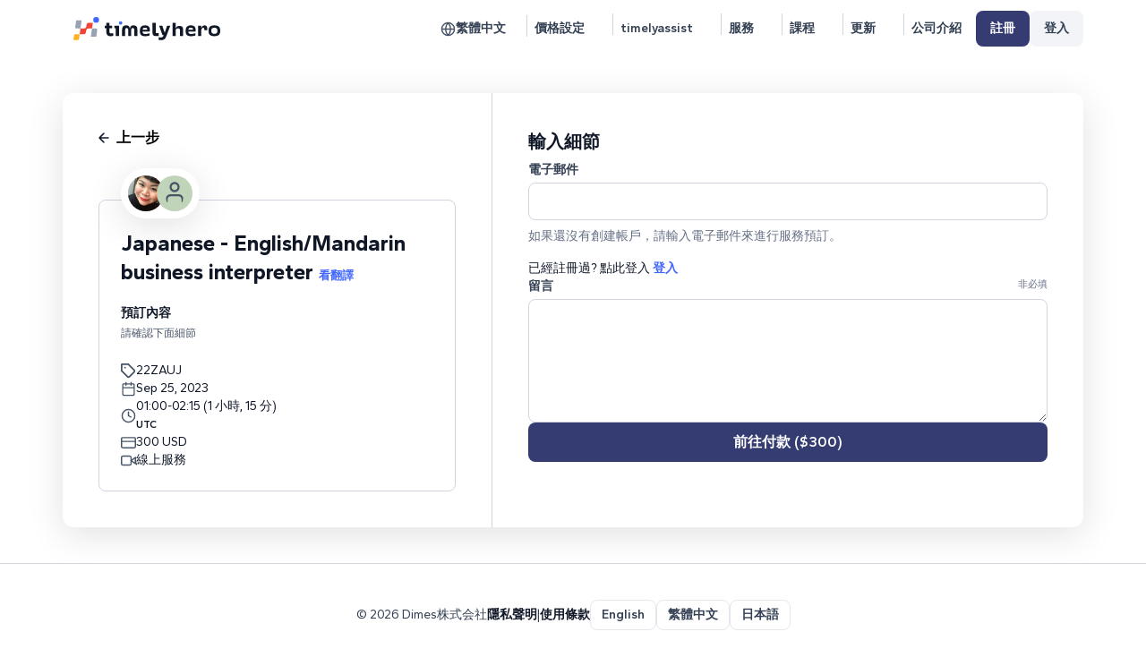

--- FILE ---
content_type: text/html; charset=utf-8
request_url: https://timelyhero.com/hero/yungyisu/japanese-english-mandarin-business-interpreter/22ZAUJ?lang=zh_TW&override=true
body_size: 12469
content:
<!DOCTYPE html>
<html lang="zh-TW" class="main-class landing">
  <head prefix="og: http://ogp.me/ns#
     fb: http://ogp.me/ns/fb#
     product: http://ogp.me/ns/product#">
    <meta charset="utf-8">
    <meta http-equiv="X-UA-Compatible" content="IE=edge">
    <meta name="viewport" content="width=device-width, initial-scale=1.0">
    <meta name="csrf-token" content="MlEFHkl4AhwqaRxEHgYBQiAgNBZseikCB4dO31mEM1svdtCtSWva9Lsc">

      <meta property="og:title" content="timelyhero - Japanese - English/Mandarin business interpreter ">
      <meta property="og:description" content="Hi there! This is Sue from Ruleless Studio which it is the new type of consultancy studio that based in Tokyo and focusing on the multiple cultures of the lifestyle business especially related to the Fashion/Textiles industry. Japan is the decent consumer stage also the important manufacture base for the luxury group which including the LVMH groups also the Kering group who always working closely from the materials block chain of product making also the extraordinary consuming experience. From the course that you can seeking or just exploring the unseen charming stories for the luxury mansion also the interesting richest people unusual world. ">
      <meta property="og:type" content="article">
      <meta property="og:image" content="https://thproduction.blob.core.windows.net/images/cf506e26-50a6-4c89-89ee-a9294629ab1e.jpg">
      <meta property="og:image:secure" content="https://thproduction.blob.core.windows.net/images/cf506e26-50a6-4c89-89ee-a9294629ab1e.jpg">
      <meta property="og:image:height" content="400">
      <meta property="og:image:width" content="400">
  <meta property="article:tag" content="1 小時 15 分">
  <meta property="article:tag" content="300  USD">



    <meta name="twitter:title" content="timelyhero - Japanese - English/Mandarin business interpreter ">
    <meta name="twitter:description" content="Hi there! This is Sue from Ruleless Studio which it is the new type of consultancy studio that based in Tokyo and focusing on the multiple cultures of the lifestyle business especially related to the Fashion/Textiles industry. Japan is the decent consumer stage also the important manufacture base for the luxury group which including the LVMH groups also the Kering group who always working closely from the materials block chain of product making also the extraordinary consuming experience. From the course that you can seeking or just exploring the unseen charming stories for the luxury mansion also the interesting richest people unusual world. ">
    <meta name="twitter:image" content="https://thproduction.blob.core.windows.net/images/cf506e26-50a6-4c89-89ee-a9294629ab1e.jpg">
    <meta name="twitter:card" content="summary_large_image">
<title>timelyhero</title>
    <link rel="apple-touch-icon" sizes="180x180" href="/assets/images/apple-touch-icon-38c64ef954fedf5944a832c1a1922071.png?vsn=d">
    <link rel="icon" type="image/png" sizes="32x32" href="/assets/images/icon-32x32-0efe00a2e52e29d7ac379dc1e5e837c4.png?vsn=d">
    <link rel="icon" type="image/png" sizes="16x16" href="/assets/images/icon-16x16-597b3894b09db8fc16e424281dbb4ed5.png?vsn=d">
    <link rel="manifest" href="/assets/images/site-053100cb84a50d2ae7f5492f7dd7f25e.webmanifest?vsn=d">
    <link phx-track-static rel="stylesheet" href="/assets/app-79640021427fad392872da7336d7a928.css?vsn=d">
    <script src="https://code.jquery.com/jquery-3.6.1.min.js" integrity="sha256-o88AwQnZB+VDvE9tvIXrMQaPlFFSUTR+nldQm1LuPXQ=" crossorigin="anonymous"></script>
    <script src="https://cdnjs.cloudflare.com/ajax/libs/tiny-slider/2.9.4/min/tiny-slider.js" integrity="sha512-j+F4W//4Pu39at5I8HC8q2l1BNz4OF3ju39HyWeqKQagW6ww3ZF9gFcu8rzUbyTDY7gEo/vqqzGte0UPpo65QQ==" crossorigin="anonymous" referrerpolicy="no-referrer"></script>
    <script defer phx-track-static type="text/javascript" src="/assets/app-6be9254730d00f1626549a926055946b.js?vsn=d"></script>
    <script src="https://cdnjs.cloudflare.com/ajax/libs/moment.js/2.29.3/moment.min.js"></script>
    <script src="https://cdnjs.cloudflare.com/ajax/libs/moment-timezone/0.5.40/moment-timezone-with-data.min.js"></script>
    <!-- Google tag (gtag.js) -->
    <script async src="https://www.googletagmanager.com/gtag/js?id=G-GFQ1V6EY7V"></script>
    <link rel="stylesheet" href="https://cdn.jsdelivr.net/npm/swiper@10/swiper-bundle.min.css">
    <script src="https://cdn.jsdelivr.net/npm/swiper@10/swiper-bundle.min.js"></script>
    <script src="https://vjs.zencdn.net/5.15/video.js"></script>
    <link href="https://vjs.zencdn.net/5.15/video-js.css" rel="stylesheet">
    <link href="https://cdn.jsdelivr.net/npm/select2@4.1.0-rc.0/dist/css/select2.min.css" rel="stylesheet">
    <script src="https://cdn.jsdelivr.net/npm/select2@4.1.0-rc.0/dist/js/select2.min.js"></script>
    <script>
      window.dataLayer = window.dataLayer || [];
      function gtag(){dataLayer.push(arguments);}
      gtag('js', new Date());

      gtag('config', 'G-GFQ1V6EY7V');
    </script>
    <script async src="https://www.googletagmanager.com/gtag/js?id=AW-11159710635"></script>
    <script>
      window.dataLayer = window.dataLayer || [];
      function gtag(){dataLayer.push(arguments);}
      gtag('js', new Date());

      gtag('config', 'AW-11159710635');
    </script>
    <script>
      gtag('event', 'conversion', {
          'send_to': 'AW-11159710635/94fwCOGrjqYZEKvXrskp',
          'transaction_id': ''
      });
    </script>

    <script>
        window.locale = "zh";

        function getUrlVars()
        {
            var vars = [], hash;
            var hashes = window.location.href.slice(window.location.href.indexOf('?') + 1).split('&');
            for(var i = 0; i < hashes.length; i++)
            {
                hash = hashes[i].split('=');
                vars.push(hash[0]);
                vars[hash[0]] = hash[1];
            }
            return vars;
        }
    </script>
    <script src="/assets/js/notifications-c9ad26a7d39318d6837d6e92d4f4ef44.js?vsn=d"></script>
  </head>
  <body class="product landing zh_TW">


<header class="product_header">
  <nav class="sitenav">
    <ul>
      <li class="grow logo-wrap">
        <a href="/">
          <img class="logo" src="/assets/images/logo-header-33915dd016ee36ae6d48c45f62b9f6c8.svg?vsn=d">
        </a>
      </li>

        <li class="menu-item menu-lang">
          <a href="#" class="btn ghost dropdown-link">
<svg class="h-5 w-5" width="24" height="24" viewbox="0 0 24 24" fill="none" xmlns="http://www.w3.org/2000/svg"><path d="M22 12C22 17.5228 17.5228 22 12 22M22 12C22 6.47715 17.5228 2 12 2M22 12H2M12 22C6.47715 22 2 17.5228 2 12M12 22C14.5013 19.2616 15.9228 15.708 16 12C15.9228 8.29203 14.5013 4.73835 12 2M12 22C9.49872 19.2616 8.07725 15.708 8 12C8.07725 8.29203 9.49872 4.73835 12 2M2 12C2 6.47715 6.47715 2 12 2" stroke="#475467" stroke-width="2" stroke-linecap="round" stroke-linejoin="round"></path></svg>
繁體中文
          </a>
          <div class="dropdown" style="right: 10px;margin-top: 8px;">
            <ul class="menu">
              <li>
                <a href="/hero/yungyisu/japanese-english-mandarin-business-interpreter/22ZAUJ?lang=en&amp;override=true" class="">English</a>
              </li>
              <li>
                <a href="/hero/yungyisu/japanese-english-mandarin-business-interpreter/22ZAUJ?lang=zh_TW&amp;override=true" class="selected-lang">繁體中文</a>
              </li>
              <li>
                <a href="/hero/yungyisu/japanese-english-mandarin-business-interpreter/22ZAUJ?lang=ja&amp;override=true" class="">日本語</a>
              </li>
            </ul>
          </div>
          <span class="border-r border-gray-300 relative" style="top: 0; height: 24px; height: 24px; width: 12px; display: inline-block;"></span>
        </li>
        <li class="hidden md:inline-block">
          <a href="/pricing" class="btn ghost" style="padding-left: 8px;">
價格設定
          </a>
          <span class="border-r border-gray-300 relative" style="top: 3px; height: 24px; height: 24px; width: 12px; display: inline-block;"></span>
        </li>

        <li class="md:hidden link-pricing">
          <a href="/pricing" class="btn ghost">
<svg width="19" height="19" viewBox="0 0 19 19" fill="none" xmlns="http://www.w3.org/2000/svg">
<path d="M5.24992 5.25004H5.25825M16.5749 10.5917L10.5999 16.5667C10.4451 16.7217 10.2613 16.8446 10.059 16.9285C9.85666 17.0123 9.63978 17.0555 9.42075 17.0555C9.20173 17.0555 8.98485 17.0123 8.78252 16.9285C8.58019 16.8446 8.39637 16.7217 8.24159 16.5667L1.08325 9.41671V1.08337H9.41659L16.5749 8.24171C16.8853 8.55398 17.0596 8.9764 17.0596 9.41671C17.0596 9.85702 16.8853 10.2794 16.5749 10.5917Z" stroke="#475467" stroke-width="2" stroke-linecap="round" stroke-linejoin="round"/>
</svg>
          </a>
          <span class="border-r border-gray-300 relative" style="top: 3px; height: 24px; height: 24px; width: 0; display: inline-block;"></span>
        </li>

        <li class="hidden md:inline-block">
          <a href="/timelyassist" class="btn ghost" style="padding-left: 8px;">
timelyassist
          </a>
          <span class="border-r border-gray-300 relative" style="top: 3px; height: 24px; height: 24px; width: 12px; display: inline-block;"></span>
        </li>

        <li class="hidden md:inline-block">
          <a href="/explore-events" class="btn ghost" style="padding-left: 8px;">
服務
          </a>
          <span class="border-r border-gray-300 relative" style="top: 3px; height: 24px; height: 24px; width: 12px; display: inline-block;"></span>
        </li>

        <li class="hidden md:inline-block">
          <a href="/courses" class="btn ghost" style="padding-left: 8px;">
課程
          </a>
          <span class="border-r border-gray-300 relative" style="top: 3px; height: 24px; height: 24px; width: 12px; display: inline-block;"></span>
        </li>

        <li class="hidden md:inline-block">
          <a href="/updates" class="btn ghost" style="padding-left: 8px;">
更新
          </a>
          <span class="border-r border-gray-300 relative" style="top: 3px; height: 24px; height: 24px; width: 12px; display: inline-block;"></span>
        </li>

        <li class="hidden md:inline-block">
          <a href="/about" class="btn ghost" style="padding-left: 8px;">
公司介紹
          </a>
        </li>

  <li class="hidden md:flex flex-row gap-3">
<a class="btn dark hidden md:inline-block" href="/auth/register">註冊</a>
<a class="btn hidden md:inline-block text-gray-700" href="/auth/sign_in">登入</a>
  </li>


          <li class="menu-item menu-ham signed-out">
            <a href="#" class="dropdown-link" style="position: relative; top: -10px"><svg class="h-5 w-5" width="24" height="24" viewbox="0 0 24 24" fill="none" xmlns="http://www.w3.org/2000/svg"><path d="M3 12H17M3 6H21M3 18H21" stroke="#475467" stroke-width="2" stroke-linecap="round" stroke-linejoin="round"></path></svg></a>
            <div class="dropdown">
              <ul class="menu">
                <div class="usr-section">
                  <div class="user-avatar">
                    <img class="h-6 mx-auto my-3 no_pro_img" src="/assets/svg/generic/profile.svg">
                  </div>
                  <div class="user-info">
                    <div class="name">提供技能與時間</div>
                    <div class="handle">讓你的技能跟時間被媒合</div>
                  </div>
                </div>
                <div class="actions">
                  <ul>
                    <li class="no-hover" style="padding-bottom: 0!important">
                      <a href="/auth/register" class="btn primary">註冊</a>
                    </li>
                    <li class="no-hover">
                      <a href="/auth/sign_in" class="btn base">登入</a>
                    </li>
                    <li class="md:hidden flex">
                      <a href="/explore-events" class="text-gray-900">
<svg class="h-5 w-5" width="24" height="24" viewbox="0 0 24 24" fill="none" xmlns="http://www.w3.org/2000/svg"><path d="M21 21L16.65 16.65M19 11C19 15.4183 15.4183 19 11 19C6.58172 19 3 15.4183 3 11C3 6.58172 6.58172 3 11 3C15.4183 3 19 6.58172 19 11Z" stroke="#101828" stroke-width="2" stroke-linecap="round" stroke-linejoin="round"></path></svg>
探索技能服務
                      </a>
                    </li>
                    <li class="md:hidden flex">
                      <a href="/courses" class="text-gray-900">
<svg class="h-5 w-5" height="800px" width="800px" version="1.1" id="course_svg_capa_1" xmlns="http://www.w3.org/2000/svg" xmlns:xlink="http://www.w3.org/1999/xlink" viewbox="0 0 297 297" xml:space="preserve"><g><path d="M287.631,15.459H157.869v-6.09c0-5.174-4.195-9.369-9.369-9.369s-9.369,4.195-9.369,9.369v6.09H9.369
		c-5.174,0-9.368,4.195-9.368,9.369v30.918c0,5.174,4.194,9.369,9.368,9.369h6.09v160.68c0,5.174,4.195,9.369,9.369,9.369h104.934
		L94.628,282.01c-3.104,4.139-2.266,10.012,1.874,13.116c1.685,1.265,3.657,1.874,5.614,1.874c2.848,0,5.661-1.294,7.502-3.748
		l29.513-39.35v33.729c0,5.174,4.195,9.369,9.369,9.369s9.369-4.195,9.369-9.369v-33.729l29.513,39.35
		c1.841,2.454,4.653,3.748,7.502,3.748c1.957,0,3.929-0.61,5.614-1.874c4.14-3.104,4.979-8.978,1.874-13.116l-35.134-46.846h104.934
		c5.174,0,9.368-4.195,9.368-9.369V65.115h6.091c5.174,0,9.368-4.195,9.368-9.369V24.828
		C296.999,19.654,292.805,15.459,287.631,15.459z M18.738,46.377v-12.18h259.523v12.18H18.738z M262.803,216.426H34.197V65.115
		h228.605V216.426z"></path><path d="M71.205,142.411h139.131c5.174,0,9.369-4.195,9.369-9.369c0-5.174-4.195-9.369-9.369-9.369H71.205
		c-5.174,0-9.369,4.195-9.369,9.369C61.836,138.216,66.031,142.411,71.205,142.411z"></path><path d="M71.205,111.493h30.918c5.174,0,9.369-4.194,9.369-9.369c0-5.174-4.195-9.369-9.369-9.369H71.205
		c-5.174,0-9.369,4.195-9.369,9.369C61.836,107.299,66.031,111.493,71.205,111.493z"></path><path d="M71.205,173.328h92.754c5.174,0,9.369-4.195,9.369-9.369s-4.195-9.369-9.369-9.369H71.205
		c-5.174,0-9.369,4.195-9.369,9.369S66.031,173.328,71.205,173.328z"></path></g></svg>
探索課程
                      </a>
                    </li>
                    <li class="md:hidden flex">
                      <a href="/updates" class="text-gray-900">
<svg class="h-5 w-5" width="24" height="24" viewbox="0 0 24 24" fill="none" xmlns="http://www.w3.org/2000/svg"><path d="M12 7C12 5.93913 11.5786 4.92172 10.8284 4.17157C10.0783 3.42143 9.06087 3 8 3H2V18H9C9.79565 18 10.5587 18.3161 11.1213 18.8787C11.6839 19.4413 12 20.2044 12 21M12 7V21M12 7C12 5.93913 12.4214 4.92172 13.1716 4.17157C13.9217 3.42143 14.9391 3 16 3H22V18H15C14.2044 18 13.4413 18.3161 12.8787 18.8787C12.3161 19.4413 12 20.2044 12 21" stroke="#101828" stroke-width="2" stroke-linecap="round" stroke-linejoin="round"></path></svg>
更新
                      </a>
                    </li>
                    <li class="md:hidden flex">
                      <a href="/about" class="text-gray-900">
<svg class="svg-icon h-5 w-5" style="width: 1.0166015625em; height: 1em;vertical-align: middle;fill: currentColor;overflow: hidden;" viewbox="0 0 1041 1024" version="1.1" xmlns="http://www.w3.org/2000/svg"><path d="M524.575 975.495c255.102 0 459.902-206.597 459.902-461.699S779.677 53.895 524.575 53.895 62.877 258.695 62.877 513.796s206.597 461.699 461.698 461.699z m0 46.709c-280.252 0-506.61-228.155-506.61-508.408S244.323 7.186 524.575 7.186s506.611 226.358 506.611 506.61-226.358 508.408-506.61 508.408z m26.948-795.846c-16.169 0-28.744 5.39-41.32 16.168-10.778 10.78-17.964 25.151-17.964 41.32s5.39 28.743 17.965 41.319c10.778 10.779 25.15 16.168 41.319 16.168 16.168 0 28.744-5.39 41.32-16.168 10.778-10.779 16.168-25.151 16.168-41.32 0-16.168-5.39-28.743-16.169-41.319-12.575-10.779-25.15-16.168-41.32-16.168z m-3.593 513.796c-5.39-5.39-7.186-16.168-7.186-30.54 0-5.39 0-14.372 1.796-25.15 1.797-10.78 3.593-21.559 5.39-30.541l21.558-111.383c1.796-10.779 3.593-21.558 3.593-34.133s1.796-21.558 1.796-25.15c0-23.355-5.39-43.117-17.965-57.489-10.779-14.372-26.947-21.557-48.505-21.557-10.779 0-23.354 3.593-37.726 8.982-12.576 5.39-26.948 12.575-41.32 21.558l-5.39 34.133c3.594-1.796 8.983-5.39 14.373-7.186 5.39-1.796 12.575-3.593 17.965-3.593 10.779 0 19.761 3.593 23.354 8.983 3.593 5.39 5.39 16.168 5.39 30.54 0 7.186 0 16.168-1.797 25.15-1.796 8.983-3.593 19.762-5.39 30.541l-19.76 111.383c-1.797 12.575-3.594 21.558-3.594 30.54-1.796 8.983-1.796 17.965-1.796 26.947 0 23.355 5.39 41.32 17.965 57.488 12.575 14.372 28.744 21.558 50.301 21.558 14.372 0 25.151-1.796 35.93-7.186 10.78-5.39 25.151-12.575 41.32-23.354l5.39-34.134-14.373 7.186c-7.186 1.797-12.575 3.593-17.965 3.593-10.779 1.797-19.761-1.796-23.354-7.186z"></path></svg>
公司介紹
                      </a>
                    </li>
                  </ul>
                </div>
              </ul>
            </div>
            <div class="overlay"></div>
          </li>


    </ul>
  </nav>
</header>

    <div class="page-content  pt-16">
<div class="validation-message">
  <p class="alert alert-info" role="alert"></p>
  <p class="alert alert-danger" role="alert"></p>
</div>
<script defer phx-track-static type="text/javascript" src="/assets/js/map-15284a9687827015d37faf7e8626a39e.js?vsn=d"></script>
<div class="hero-wrapper">
    <div class="booking-flow-main event-slot steps first-section">
      <div class="left first-section">
          <div class="initial-progress">
            <div class="booking-modal-title">
              <a href="https://timelyhero.com/">
                <svg viewBox="0 0 24 24" fill="none" xmlns="http://www.w3.org/2000/svg" class="w-5 h-5 cursor-pointer chevron-left"><path d="m15 18-6-6 6-6" stroke="#101828" stroke-width="2" stroke-linecap="round" stroke-linejoin="round"></path></svg>
              </a>
              <h5 class="md:block" style="text-align: center;">確認細節</h5>
              <a href="https://timelyhero.com/">
                <svg width="24" height="24" viewBox="0 0 24 24" fill="none" xmlns="http://www.w3.org/2000/svg">
                  <path d="M18 6L6 18M6 6L18 18" stroke="#101828" stroke-width="2" stroke-linecap="round" stroke-linejoin="round"></path>
                </svg>
              </a>
            </div>
            <div class="progress-bar-step">
              <div class="filled-85">
              </div>
            </div>
          </div>
          <div class="first-section-div">
            <div class="back-arrow">
              <a href="/hero/yungyisu/japanese-english-mandarin-business-interpreter" class="flex flex-row gap-2 items-center cursor-pointer">
<svg width="14" height="14" viewBox="0 0 14 14" fill="none" xmlns="http://www.w3.org/2000/svg">
<path d="M12.8332 6.99996H1.1665M1.1665 6.99996L6.99984 12.8333M1.1665 6.99996L6.99984 1.16663" stroke="#101828" stroke-width="1.66667" stroke-linecap="round" stroke-linejoin="round"/>
</svg>
                <span>上一步</span>
              </a>
            </div>
            <div class="event-type-info">
              <div class="atendees-images" style="width: 88px; height: 56px; box-shadow: 0px 8px 40px rgba(0, 0, 0, 0.12);">
                <div class="">

                    <a href="/hero/yungyisu" style="color: unset;">
                      <img src="https://thproduction.blob.core.windows.net/images/2a80027f-7ea8-4dd6-98e6-e20dbf5a52fe.jpg" class="h-10 w-10 bg-secondary-200 rounded-full leading-8 text-center absolute left-0" style="line-height: 40px;object-fit: cover;object-position: top;">
                    </a>

                </div>
                <div class="no_pro_img">
                    <img src="https://timelyhero.com/assets/svg/generic/no_profile_photo-6b89f215a58323f8a59689cfdd95a770.svg?vsn=d" class="h-10 w-10 bg-success-200 rounded-full leading-8 text-center absolute right-0" style="line-height: 40px">
                </div>
              </div>

              <h4 style="display: inline"><span><span class="translate_span"></span><span class="original_span">Japanese - English/Mandarin business interpreter </span></span>
                <a class="change_translate"><span class="translate_span">看原文</span><span class="original_span">看翻譯</span></a></h4>
              <h5>預訂內容</h5>
              <span>請確認下面細節</span>

              <div class="slot-details mt-[1.5rem]">
                <div>
<svg width="19" height="19" viewBox="0 0 19 19" fill="none" xmlns="http://www.w3.org/2000/svg">
<path d="M5.24992 5.25004H5.25825M16.5749 10.5917L10.5999 16.5667C10.4451 16.7217 10.2613 16.8446 10.059 16.9285C9.85666 17.0123 9.63978 17.0555 9.42075 17.0555C9.20173 17.0555 8.98485 17.0123 8.78252 16.9285C8.58019 16.8446 8.39637 16.7217 8.24159 16.5667L1.08325 9.41671V1.08337H9.41659L16.5749 8.24171C16.8853 8.55398 17.0596 8.9764 17.0596 9.41671C17.0596 9.85702 16.8853 10.2794 16.5749 10.5917Z" stroke="#475467" stroke-width="2" stroke-linecap="round" stroke-linejoin="round"/>
</svg>
                  <span>22ZAUJ</span>
                </div>
                <div class="widget-container" data-widget="EventSlotDisplay" data-slot="{&quot;display&quot;:null,&quot;end_time&quot;:null,&quot;id&quot;:4634,&quot;is_available&quot;:true,&quot;is_confirmed&quot;:false,&quot;repeat&quot;:&quot;no_repeat&quot;,&quot;slug&quot;:&quot;22ZAUJ&quot;,&quot;start_time&quot;:&quot;2023-09-25T01:00:00&quot;,&quot;timezone&quot;:&quot;Asia/Tokyo&quot;}" data-timezone="null" data-duration="75"></div>
                <div>
<svg width="24" height="24" viewBox="0 0 24 24" fill="none" xmlns="http://www.w3.org/2000/svg">
<path d="M1 10H23M3 4H21C22.1046 4 23 4.89543 23 6V18C23 19.1046 22.1046 20 21 20H3C1.89543 20 1 19.1046 1 18V6C1 4.89543 1.89543 4 3 4Z" stroke="#475467" stroke-width="2" stroke-linecap="round" stroke-linejoin="round"/>
</svg>

                    <span class="event-type-price">300  USD</span>

                </div>


                    <div>
<svg width="24" height="24" viewBox="0 0 24 24" fill="none" xmlns="http://www.w3.org/2000/svg">
<path d="M23 7L16 12L23 17V7Z" stroke="#475467" stroke-width="2" stroke-linecap="round" stroke-linejoin="round"/>
<path d="M14 5H3C1.89543 5 1 5.89543 1 7V17C1 18.1046 1.89543 19 3 19H14C15.1046 19 16 18.1046 16 17V7C16 5.89543 15.1046 5 14 5Z" stroke="#475467" stroke-width="2" stroke-linecap="round" stroke-linejoin="round"/>
</svg>
                      <span>線上服務</span>
                    </div>

              </div>
            </div>
          </div>
      </div>
      <div class="right">
          <div>
<form action="/payment_slot/yungyisu/japanese-english-mandarin-business-interpreter/22ZAUJ" class="flex flex-col gap-4 h-full" id="booking_form" method="post"><input name="_method" type="hidden" value="put"><input name="_csrf_token" type="hidden" value="MlEFHkl4AhwqaRxEHgYBQiAgNBZseikCB4dO31mEM1svdtCtSWva9Lsc">
          <h5>輸入細節</h5>

          <div>
<label for="booking_form_email">電子郵件</label>

<input id="booking_form_email" name="booking[email]" required type="email">
              <div class="text-sm text-gray-500 mt-2">
如果還沒有創建帳戶，請輸入電子郵件來進行服務預訂。
              </div>
              <div class="text-sm text-gray-900 mt-4">
已經註冊過? 點此登入
                <a href="/auth/sign_in?return=%2Fhero%2Fyungyisu%2Fjapanese-english-mandarin-business-interpreter%2F22ZAUJ%3Flang%3Dzh_TW%26override%3Dtrue" class="text-link">登入</a>
              </div>


          </div>

          <div class="grow">
            <div class="flex" style="justify-content: space-between;">
<label for="booking_form_message">留言</label>
              <span class="text-gray-500" style="font-size: 11px;">非必填</span>
            </div>
<textarea id="booking_form_message" maxlength="512" name="booking[message]" rows="5">
</textarea>

          </div>
          <div class="captcha">
          </div>
<button class="primary" type="submit">前往付款 ($300)</button>
</form>
          </div>
      </div>
    </div>
</div>


<!--<div class="event-type-wrapper">
  <div class="page-container">
    <div class="flex flex-row">
      <div class="basis-5/12 p-10 flex flex-col gap-6 relative">
        <a href={Routes.hero_path(@conn, :event_type, @hero.handle, @event_type.slug)}
           class="flex flex-row gap-2 items-center cursor-pointer">
<svg class="h-5 w-5" width="24" height="24" viewbox="0 0 24 24" fill="none" xmlns="http://www.w3.org/2000/svg"><path d="M19 12H5M5 12L12 19M5 12L12 5" stroke="#475467" stroke-width="2" stroke-linecap="round" stroke-linejoin="round"></path></svg>
          <span class="text-black font-semibold hover:text-gray-600">上一步</span>
        </a>

        <div class="absolute left-16 self-start bg-white border-8 border-white rounded-full" style="width: 88px; height: 56px; box-shadow: 0px 8px 40px rgba(0, 0, 0, 0.12); top: 86px">
          <div>

              <img src={TimelyWeb.ProfileView.profile_image_url(@conn, @event_type.profile)} class="h-10 w-10 bg-secondary-200 rounded-full leading-8 text-center absolute left-0" style="line-height: 40px">

          </div>
          <div>

          </div>
        </div>

        <div class="mt-8 p-6 pt-8 border border-gray-300 rounded-lg flex flex-col gap-4">
          <h4 class="text-gray-900">Japanese - English/Mandarin business interpreter </h4>
          <div>
            <strong>Your request summary</strong>
            <div class="text-xs text-gray-600">
請確認下面細節
            </div>
          </div>
          <div class="slot-details">
            <div>
<svg width="19" height="19" viewBox="0 0 19 19" fill="none" xmlns="http://www.w3.org/2000/svg">
<path d="M5.24992 5.25004H5.25825M16.5749 10.5917L10.5999 16.5667C10.4451 16.7217 10.2613 16.8446 10.059 16.9285C9.85666 17.0123 9.63978 17.0555 9.42075 17.0555C9.20173 17.0555 8.98485 17.0123 8.78252 16.9285C8.58019 16.8446 8.39637 16.7217 8.24159 16.5667L1.08325 9.41671V1.08337H9.41659L16.5749 8.24171C16.8853 8.55398 17.0596 8.9764 17.0596 9.41671C17.0596 9.85702 16.8853 10.2794 16.5749 10.5917Z" stroke="#475467" stroke-width="2" stroke-linecap="round" stroke-linejoin="round"/>
</svg>
              <span>22ZAUJ</span>
            </div>
            <div class="widget-container"
                 data-widget="EventSlotDisplay"
                 data-slot={event_slot_json(@slot) |> Jason.encode!}
                 data-timezone={get_event_timezone(@conn, @event_type) |> Jason.encode!}
                 data-duration={@event_type.duration |> Jason.encode!}
            ></div>
            <div>
<svg width="24" height="24" viewBox="0 0 24 24" fill="none" xmlns="http://www.w3.org/2000/svg">
<path d="M1 10H23M3 4H21C22.1046 4 23 4.89543 23 6V18C23 19.1046 22.1046 20 21 20H3C1.89543 20 1 19.1046 1 18V6C1 4.89543 1.89543 4 3 4Z" stroke="#475467" stroke-width="2" stroke-linecap="round" stroke-linejoin="round"/>
</svg>

$300

            </div>
            <div>

<svg width="24" height="24" viewBox="0 0 24 24" fill="none" xmlns="http://www.w3.org/2000/svg">
<path d="M23 7L16 12L23 17V7Z" stroke="#475467" stroke-width="2" stroke-linecap="round" stroke-linejoin="round"/>
<path d="M14 5H3C1.89543 5 1 5.89543 1 7V17C1 18.1046 1.89543 19 3 19H14C15.1046 19 16 18.1046 16 17V7C16 5.89543 15.1046 5 14 5Z" stroke="#475467" stroke-width="2" stroke-linecap="round" stroke-linejoin="round"/>
</svg>
線上服務
            </div>
          </div>
        </div>
      </div>

      <div class="grow p-10 border-l border-gray-300">
<form action="/payment_slot/yungyisu/japanese-english-mandarin-business-interpreter/22ZAUJ" class="flex flex-col gap-4 h-full" method="post"><input name="_method" type="hidden" value="put"><input name="_csrf_token" type="hidden" value="MlEFHkl4AhwqaRxEHgYBQiAgNBZseikCB4dO31mEM1svdtCtSWva9Lsc">
          <h5 class="text-gray-900">Enter your details</h5>

          <div>
<label for="booking_email">電子郵件</label>

<input id="booking_email" name="booking[email]" required type="text">
              <div class="text-sm text-gray-500 mt-2">
如果你沒有帳號，請用你的電子郵件來完成服務預訂。
              </div>
              <div class="text-sm text-gray-900 mt-4">
已經註冊過? 點此登入
                <a href={Routes.user_session_path(@conn, :new, return: Phoenix.Controller.current_path(@conn))} class="text-link">Log in</a>
              </div>


          </div>

          <div class="grow">
<label for="booking_message">留言</label>
<textarea id="booking_message" name="booking[message]" required rows="5">
</textarea>

          </div>
<button class="primary" type="submit">前往付款 ($300)</button>
</form>
      </div>

    </div>
  </div>
</div>-->


      <!-- Modal -->
<div class="modal fade fixed top-0 left-0 hidden w-full h-full outline-none overflow-x-hidden overflow-y-auto"
  id="bookingModal" tabindex="-1" aria-labelledby="bookingModal" aria-hidden="true">
  <div class="modal-dialog relative w-auto pointer-events-none">
    <div
      class="modal-content border-none shadow-lg relative flex flex-col w-full pointer-events-auto bg-white bg-clip-padding rounded-md outline-none text-current">
      <div
        class="modal-header flex flex-shrink-0 items-center justify-between p-4 border-b border-gray-200 rounded-t-md">
        <h5 class="text-xl font-medium leading-normal text-gray-800" id="bookingModalLabel"></h5>
        <button type="button"
          class="btn-close box-content w-4 h-4 p-1 text-black border-none rounded-none opacity-50 focus:shadow-none focus:outline-none focus:opacity-100 hover:text-black hover:opacity-75 hover:no-underline"
          data-bs-dismiss="modal" aria-label="Close"></button>
      </div>
      <div class="modal-body relative p-4">

      </div>
      <div
        class="modal-footer flex flex-shrink-0 flex-wrap items-center justify-end p-4 border-t border-gray-200 rounded-b-md">
        <button type="button" class="tertiary" data-bs-dismiss="modal" aria-label="Close">取消</button>
      </div>
    </div>
  </div>
</div>


<div class="modal fade fixed top-0 left-0 hidden w-full h-full outline-none overflow-x-hidden overflow-y-auto" id="downloadToMainCalendarModal" tabindex="-1" aria-labelledby="downloadToMainCalendarModal" aria-hidden="true">
  <div class="modal-dialog relative w-auto pointer-events-none modal-dialog-centered">
    <div class="modal-content border-none shadow-lg relative flex flex-col w-full pointer-events-auto bg-white bg-clip-padding rounded-md outline-none text-current">
      <div class="modal-header">
        <h5 class="text-base font-semibold leading-5 tracking-normal text-center" id="downloadToCalendarModalLabel">保存到行事曆</h5>
        <button type="button" class="btn-close box-content w-4 h-4 p-1 text-black border-none rounded-none opacity-50 focus:shadow-none focus:outline-none focus:opacity-100 hover:text-black hover:opacity-75 hover:no-underline" data-bs-dismiss="modal" aria-label="Close"></button>
      </div>
      <div class="modal-body">
        <div class="download-main-calendar">

        </div>
      </div>
      <div class="modal-footer">
        <button type="button" class="btn secondary" data-bs-dismiss="modal" aria-label="Close">取消</button>
      </div>
    </div>
  </div>
</div>
<div class="modal fade fixed top-0 left-0 hidden w-full h-full outline-none overflow-x-hidden overflow-y-auto" id="googleIssueModal" tabindex="-1" aria-labelledby="googleIssueModal" aria-hidden="true">
  <div class="modal-dialog relative w-auto pointer-events-none modal-dialog-centered">
    <div class="modal-content border-none shadow-lg relative flex flex-col w-full pointer-events-auto bg-white bg-clip-padding rounded-md outline-none text-current">
      <div class="modal-header">
        <h5 class="text-base font-semibold leading-5 tracking-normal text-center">關於Google登入</h5>
        <button type="button" class="btn-close box-content w-4 h-4 p-1 text-black border-none rounded-none opacity-50 focus:shadow-none focus:outline-none focus:opacity-100 hover:text-black hover:opacity-75 hover:no-underline" data-bs-dismiss="modal" aria-label="Close"></button>
      </div>
      <div class="modal-body">
        <div>
Google 登入服務在應用程序內的瀏覽器中不能使用。 請使用其他瀏覽器（如Chrome、Firefox、Safari 等）繼續。
        </div>
      </div>
      <div class="modal-footer">
        <!-- 
          <button class="primary text-white copy-link" data-path="https://timelyhero.com/oauth/google">將連結複製</button>
        -->
        <button type="button" class="btn primary" data-bs-dismiss="modal" aria-label="Close">好的</button>
      </div>
    </div>
  </div>
</div>
<div class="modal fade fixed top-0 left-0 hidden w-full h-full outline-none overflow-x-hidden overflow-y-auto" id="facebookIssueModal" tabindex="-1" aria-labelledby="facebookIssueModal" aria-hidden="true">
  <div class="modal-dialog relative w-auto pointer-events-none modal-dialog-centered">
    <div class="modal-content border-none shadow-lg relative flex flex-col w-full pointer-events-auto bg-white bg-clip-padding rounded-md outline-none text-current">
      <div class="modal-header">
        <h5 class="text-base font-semibold leading-5 tracking-normal text-center">關於Facebook登入</h5>
        <button type="button" class="btn-close box-content w-4 h-4 p-1 text-black border-none rounded-none opacity-50 focus:shadow-none focus:outline-none focus:opacity-100 hover:text-black hover:opacity-75 hover:no-underline" data-bs-dismiss="modal" aria-label="Close"></button>
      </div>
      <div class="modal-body">
        <div>
Facebook 登入服務在應用程序內的瀏覽器中不能使用。 請使用其他瀏覽器（如Chrome、Firefox、Safari 等）繼續。
        </div>
      </div>
      <div class="modal-footer">
        <!-- 
          <button class="primary text-white copy-link" data-path="https://timelyhero.com/oauth/facebook">將連結複製</button>
        -->
        <button type="button" class="btn primary" data-bs-dismiss="modal" aria-label="Close">好的</button>
      </div>
    </div>
  </div>
</div>
    </div>

      <footer class="page-footer">
        <div class="py-6 md:py-10 container mx-auto flex flex-col md:flex-row gap-x-6 gap-y-4 items-center max-w-7xl justify-center">
          <section class="">&copy; 2026 Dimes株式会社</section>
          <section class="flex gap-3">
            <a href="/privacy_notice" class="font-semibold">隱私聲明</a>
            |
            <a href="/terms_of_use" class="font-semibold">使用條款</a>
          </section>
          <section class="button-nav">
            <a href="/hero/yungyisu/japanese-english-mandarin-business-interpreter/22ZAUJ?lang=en&amp;override=true" class="btn light small">English</a>
            <a href="/hero/yungyisu/japanese-english-mandarin-business-interpreter/22ZAUJ?lang=zh_TW&amp;override=true" class="btn light small">繁體中文</a>
            <a href="/hero/yungyisu/japanese-english-mandarin-business-interpreter/22ZAUJ?lang=ja&amp;override=true" class="btn light small">日本語</a>
          </section>
        </div>
      </footer>

  </body>
  <script>
  $(function() {
      $(".subscription_button").click(function(e){
        e.preventDefault();
        e.stopPropagation();
        $("#subscribeModal").modal("show");
        $(".confirm-subscription").attr("data-action", $(this).attr("href"));
      });
      $(".google-btn").click(function(e){
        e.preventDefault();
        e.stopPropagation();
        if(navigator.userAgent.includes("wv")){
          console.log("WebView");
          $("#googleIssueModal").modal("show");
          return false;
        }
        else{
          window.location.href = $(this).attr("data-to");
        }
      });
      $(".facebook-btn").click(function(e){
        e.preventDefault();
        e.stopPropagation();
        if(navigator.userAgent.includes("wv")){
          console.log("WebView");
          $("#googleIssueModal").modal("show");
          return false;
        }
        else{
          window.location.href = $(this).attr("data-to");
        }
      });
      $(".copy-link").click(function(){
          navigator.clipboard.writeText($(".copy-link").attr("data-path"));
          $(".copy-link").html("複製");
          $(".copy-link").addClass("copied");
          setTimeout(function(){
            $(".copy-link").html("將連結複製");
            $(".copy-link").removeClass("copied");
          }, 1000);
      });

        var locale = "zh_TW";
        if(getUrlVars()["override"] == null){
          if(window.navigator.language.toLowerCase() == "ja" && locale == "en"){
            window.location.href = window.location.href.replace(window.location.search, "") +"?lang=ja"
          }

          if(window.navigator.language.toLowerCase().startsWith("zh") && locale == "en"){
            window.location.href = window.location.href.replace(window.location.search, "") +"?lang=zh_TW"
          }
        }

      $(document).on("click", ".change_translate", function(){
        var display = $($(this).parent().children()[0]).children(".translate_span").css("display");
        if(display != "none"){
          $($(this).parent().children()[0]).children(".translate_span").css("display", "none");
          $($(this).parent().children()[0]).children(".original_span").css("display", "inline");
          $(this).children(".translate_span").css("display", "none");
          $(this).children(".original_span").css("display", "inline");
        }
        if(display == "none"){
          if($($(this).parent().children()[0]).children(".translate_span").html() == ""){
            var el=$(this);
            var text = $($(el).parent().children()[0]).children(".original_span").html();
            if(text == null){
              text =  $(el).children(".original_span").html();
            }
            $.ajax({
              method: "POST",
              url: "/translate_term",
              headers: {"x-csrf-token": "MlEFHkl4AhwqaRxEHgYBQiAgNBZseikCB4dO31mEM1svdtCtSWva9Lsc"},
              data: {"text": text},
              success: function(response){
                if(response.status){
                  $(el).children(".translate_term").html(response.text);
                  $($(el).parent().children()[0]).children(".translate_span").html(response.text);
                  $($(el).parent().children()[0]).children(".translate_span").css("display", "inline");
                  $($(el).parent().children()[0]).children(".original_span").css("display", "none");
                  $(el).children(".translate_span").css("display", "inline");
                  $(el).children(".original_span").css("display", "none");
                }
              }
            });
          }
          else{
            $($(this).parent().children()[0]).children(".translate_span").css("display", "inline");
            $($(this).parent().children()[0]).children(".original_span").css("display", "none");
            $(this).children(".translate_span").css("display", "inline");
            $(this).children(".original_span").css("display", "none");
          }
        }
      });

      $(document).on("click", ".change_translate_page", function(){
        var display = $(".translate_span").css("display");
        if(display != "none"){
          $(".translate_span").css("display", "none");
          $(".original_span").css("display", "inline");
          $(".translate_div").css("display", "none");
          $(".original_div").css("display", "inline");
        }
        if(display == "none"){
          if($(".translate_div").html() == ""){
            var text =  $(".original_div").html();
            $(".change_translate_page").attr("disabled", "disabled");
            $.ajax({
              method: "POST",
              url: "/translate_term",
              headers: {"x-csrf-token": "MlEFHkl4AhwqaRxEHgYBQiAgNBZseikCB4dO31mEM1svdtCtSWva9Lsc"},
              data: {"text": text},
              success: function(response){
                if(response.status){
                  $(".translate_div").html(response.text);
                  $(".translate_div").css("display", "inline");
                  $(".original_div").css("display", "none");
                  $(".translate_span").css("display", "inline");
                  $(".original_span").css("display", "none");
                  $(".change_translate_page").removeAttr("disabled");
                }
              }
            });
          }
          else{
            $(".translate_div").css("display", "inline");
            $(".original_div").css("display", "none");
            $(".translate_span").css("display", "inline");
            $(".original_span").css("display", "none");
          }
        }
        else{
          $(".translate_div").css("display", "none");
          $(".original_div").css("display", "inline");
        }
      });
      $(".accordion .trigger").click(function(){
          if($(this).hasClass('selected')){
            $(this).removeClass('selected');
            $(this).children('.icon').removeClass('active');
            $(this).next().slideUp("fast", "linear");
            $(this).parent().removeClass('active');
          }else{
              $(".accordion .trigger").removeClass('selected');
              $(this).addClass('selected');
              $(".accordion .trigger").children('.icon').removeClass('active');
              $(this).children('.icon').addClass('active');
              $(".accordion .trigger").next().slideUp("fast", "linear");
              $(this).next().slideDown("fast", "linear");
              $(".accordion .item").removeClass('active');
              $(this).parent().addClass('active');
          }

      });

       $(".show-pass").on("click", function(e){
            e.preventDefault();
            if($(this).parent().find(".pass").attr("type")=="text"){
                $(this).parent().find(".pass").attr("type", "password")
                $(this).parent().find(".hide-pass-line").hide();
            }else{
              $(this).parent().find(".pass").attr("type", "text")
              $(this).parent().find(".hide-pass-line").show();
            }
      });


      $(window).scroll(function() {
        var scrollTop = $(window).scrollTop();
        if($(".first-section").length > 0 ){
          firstSectionOfset = $(".first-section").offset().top - 66;
          if (scrollTop >=  firstSectionOfset) {
          $(".product_header").addClass("custom-shadow");
          } else {
            $(".product_header").removeClass("custom-shadow");
          }
        }
    });

    $(".menu-notification.show").on("click", function(e){
        e.stopPropagation();
        $(".menu-item").removeClass("opened");
        if($(".notification-container").hasClass("hide")){
          $(".notification-container").removeClass("hide");
          $.ajax({
            url: "/get_notifications",
            success: function(response){
              $(".notification-result").html(response);
              $(".notification-container .loading").hide();
              limit = 10;
              offset = 10;
              reachedEnd = false;
              isActive = false;
            }
          });
        }else{
          $(".notification-container").addClass("hide");
        }
      });

      var limit = 10;
      var offset = 10;
      var reachedEnd = false;
      var isActive = false;


      $(".notification-container").scroll(function(){
          if (!isActive && $(".notification-container").scrollTop() >= $(".notification-result").height() - $(".notification-container").height()){
              isActive = true;
              getNotifications();
          }
      });

       function getNotifications(){
          if(reachedEnd){
              return;
          }
          $(".loading-more").show();
          $.ajax({
              url: "/get_notifications_lazy?limit="+limit+"&offset="+offset,
              method: "GET",
              success: function(response){
                  isActive = false;
                  if(response.reachedEnd){
                      reachedEnd = response.reachedEnd;
                  }else{
                      offset += limit;
                      $(".notification-result").append(response);
                  }
                  $(".loading-more").hide();
              }
          })
      }

      $(".notification-container").on("click", function(e){
        e.stopPropagation();
      });

      $(document).on("click", function(){
        $(".notification-container").addClass("hide");
        $(".menu-notification .over").removeClass("show");
        $(".menu-item").removeClass("opened");
        $(".menu-item .overlay").removeClass("opened");
      });

      $("[data-widget=HeaderMenu]").on("click", function(){
        $(".notification-container").addClass("hide");
          $(".menu-notification .over").removeClass("show");
      });

      $(".close_notifications").on("click", function(e){
        e.preventDefault();
        $(".notification-container").addClass("hide");
        $(".menu-notification .over").removeClass("show");
      });

      $(".menu-item > a").on("click", function(e){
          e.preventDefault();
          var menuItem = $(this).parent();
          $(".notification-container").addClass("hide");
          $(".menu-notification .over").removeClass("show");
          if(menuItem.hasClass("opened")){
            menuItem.removeClass("opened");
            menuItem.find(".overlay").removeClass("opened");
          }else{
            $(".menu-item").removeClass("opened");
            menuItem.addClass("opened");
            menuItem.find(".overlay").addClass("opened");
          }
      });

      $(".menu-item").on("click", function(e){
        e.stopPropagation();
      });

      $(".menu-item .overlay").on("click", function(e){
        $(".menu-item").removeClass("opened");
        $(".menu-item .overlay").removeClass("opened");
      });

  });


  function showRatingModal(id){
    $("#ratingModal_"+id+":first").modal("show");
  }

  </script>
  <style>
      .pricing-div{
        margin-bottom: 2rem;
        margin-top: 2rem;
      }
  </style>
</html>